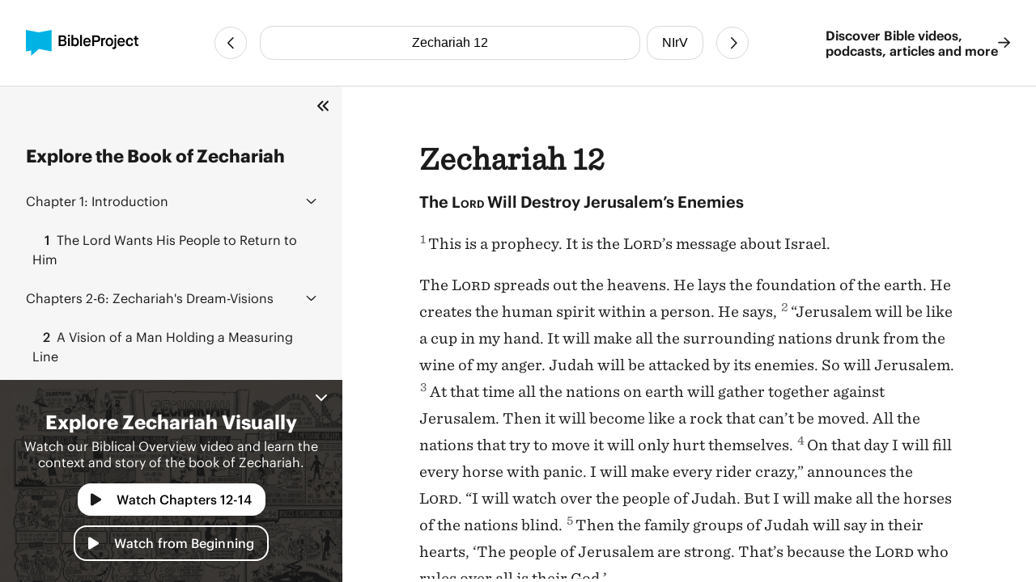

--- FILE ---
content_type: text/html
request_url: https://bibleproject.com/bible/nirv/zechariah/12/
body_size: 31172
content:
<!DOCTYPE html>
<html lang="en">
  <head>
    <meta charset="UTF-8" />
    <meta name="viewport" content="width=device-width, initial-scale=1.0" />
    <title>Zechariah 12 NIrV - The Lord Will Destroy Jerusalem’s Enemies - BibleProject</title>
    <meta name="description" content="The Lord Will Destroy Jerusalem’s EnemiesThis is a prophecy. It is the Lord’s message about Israel.The Lord spreads out the heavens. He lays the foundation of the earth. " />
    
    <script>( function ( w, d, s, l, i ) {
        w[ l ]=w[ l ]||[]; w[ l ].push( {
          'gtm.start':
            new Date().getTime(), event: 'gtm.js'
        } ); var f=d.getElementsByTagName( s )[ 0 ],
          j=d.createElement( s ), dl=l!='dataLayer'? '&l='+l:''; j.async=true; j.src=
            'https://www.googletagmanager.com/gtm.js?id='+i+dl; f.parentNode.insertBefore( j, f );
      } )( window, document, 'script', 'dataLayer', 'GTM-PJ28WZ9' );</script>
    
    <meta
      property="og:image"
      content="https://d1bsmz3sdihplr.cloudfront.net/media/favicons/2020/social-preview.jpg"
    />
    <meta
      property="og:image:secure_url"
      content="https://d1bsmz3sdihplr.cloudfront.net/media/favicons/2020/social-preview.jpg"
    />
    <meta property="og:description" content="The Lord Will Destroy Jerusalem’s EnemiesThis is a prophecy. It is the Lord’s message about Israel.The Lord spreads out the heavens. He lays the foundation of the earth. " />
    <meta property="og:image:type" content="image/jpg" />
    <meta property="og:image:width" content="200" />
    <meta property="og:image:height" content="200" />
    <meta property="og:title" content="Bible Project: Book of Zechariah 12 - New International Reader&#x27;s Version" />
    <meta property="og:type" content="website" />
    <meta property="og:url" content="https://www.bibleproject.com/bible/nirv/zechariah/12" />
    <meta property="og:site_name" content="BibleProject" />
    <meta name="twitter:card" content="summary" />
    <meta name="twitter:description" content="The Lord Will Destroy Jerusalem’s EnemiesThis is a prophecy. It is the Lord’s message about Israel.The Lord spreads out the heavens. He lays the foundation of the earth. " />
    <meta name="twitter:site" content="@bibleproject" />
    <meta name="twitter:title" content="Zechariah 12 (NIrV)" />
    <meta name="twitter:url" content="https://www.bibleproject.com/bible/nirv/zechariah/12" />
    <script>
      globalThis.__BIBLE_QUERY__ = JSON.parse(`{"book":{"name":"Zechariah","slug":"zechariah"},"chapter":12,"translation":{"name":"NIrV","slug":"nirv"}}`);
    </script>
    

    <script type="module" crossorigin src="/bible/assets/data-DGtcOUf9.js"></script>
    <script type="module" crossorigin src="/bible/assets/index-Bg9P4FnB.js"></script>
    <script type="module" crossorigin src="/bible/assets/bible-reader-D92QRNLG.js"></script>
    <link rel="stylesheet" crossorigin href="/bible/assets/index-D2ef9xra.css">
    <link rel="stylesheet" crossorigin href="/bible/assets/bible-reader-B3H_0clu.css">
  </head>
  <body>
    
    <noscript><iframe src="https://www.googletagmanager.com/ns.html?id=GTM-PJ28WZ9" height="0" width="0"
        style="display:none;visibility:hidden"></iframe></noscript>
    

    <div class="Page" id="Page">
      <header class="Header" part="header">
        <div class="Header__content">
          <div class="Header__leading">
            <a aria-label="BibleProject" class="Header__logo" href="/">
              <img
                alt=""
                src="https://ik.imagekit.io/bpweb1/web/media/Brand/logoicontextdark.svg?tr=q-65"
              />
            </a>
          </div>
          <div class="Header__navigation">
            <bible-navigation class="BibleNavigation" part="bible-navigation">
              
              <a
                aria-label="Previous Chapter"
                class="BibleNavigation__arrow"
                part="bible-navigation-arrow"
                href="/bible/nirv/zechariah/11"
                title="Zechariah 11"
              ></a>
              <div
                class="BibleNavigation__pickers"
                part="bible-navigation-pickers"
              >
                
                <bible-navigation-query-button
                  class="BibleNavigation__picker"
                  part="bible-navigation-picker"
                ></bible-navigation-query-button>
                
                <bible-navigation-translation-button
                  class="BibleNavigation__picker"
                  part="bible-navigation-picker"
                ></bible-navigation-translation-button>
              </div>
              
              <a
                aria-label="Next Chapter"
                class="BibleNavigation__arrow"
                href="/bible/nirv/zechariah/13"
                title="Zechariah 13"
              ></a>
            </bible-navigation>
          </div>
          <div class="Header__trailing" part="header-trailing">
            <a class="Header__cta" href="/" part="header-cta">
              Discover Bible videos, <br />podcasts, articles and more
              <img alt="" src="data:image/svg+xml,%3csvg%20width='15'%20height='14'%20viewBox='0%200%2015%2014'%20fill='none'%20xmlns='http://www.w3.org/2000/svg'%3e%3cpath%20d='M8.82812%200.482433L14.6719%206.06056C14.8379%206.22657%2014.9375%206.42579%2014.9375%206.65821C14.9375%206.85743%2014.8379%207.05665%2014.6719%207.22267L8.82812%2012.8008C8.5293%2013.0996%207.99805%2013.0996%207.69922%2012.7676C7.40039%2012.4688%207.40039%2011.9375%207.73242%2011.6387L12.1484%207.45509H0.859375C0.394531%207.45509%200.0625%207.08986%200.0625%206.65821C0.0625%206.19337%200.394531%205.86134%200.859375%205.86134H12.1484L7.73242%201.64454C7.40039%201.34571%207.40039%200.814464%207.69922%200.515636C7.99805%200.183605%208.49609%200.183605%208.82812%200.482433Z'%20fill='%231B1B1B'/%3e%3c/svg%3e" />
            </a>
          </div>
        </div>
      </header>
      <div class="PageContent" part="page-content">
        <bible-book-explore
          class="BibleBookExplore"
          id="BibleBookExplore"
          part="bible-book-explore"
        >
          <bible-video-player
            book="Zechariah"
            cta="Watch Chapters 12-14"
            id="BibleVideoPlayer"
            video-id="164"
            video-mux-id="J2VrrthtfMUEhNLNWIvdst9ovEsCBoAwC00JbS01JCBC8"
            video-start="393"
            video-thumbnail="https://image.mux.com/J2VrrthtfMUEhNLNWIvdst9ovEsCBoAwC00JbS01JCBC8/thumbnail.jpg?time&#x3D;491&amp;width&#x3D;600"
            video-title="Zechariah"
            class="bible-video-player video_player--is-inactive video_player--is-active"
            part="bible-video-player"
          ></bible-video-player>
          <div
            class="BibleBookExplore__list"
            id="BibleBookExploreList"
            part="bible-book-explore-list"
          >
            <div class="BibleBookExplore__title">
              Explore the Book of Zechariah
            </div>

            <p
              class="BibleBookExplore__description"
              part="bible-book-explore-description"
            >
              Explore the context and learn about the different movements in the
              book of Jeremiah in our Biblical Overview Videos.
              <a href="/explore/" title="Explore all our videos">
                Explore all our videos
              </a>
            </p>
            <p
              class="BibleBookExplore__subtitle"
              part="bible-book-explore-subtitle"
            >
              Navigate the Chapters
            </p>

            <div
              class="BibleBookExplore__sections"
              part="bible-book-explore-sections"
            >
              <bible-book-explore-section
                class="BibleBookExplore__section"
                part="bible-book-explore-section"
              >
                <h3
                  class="BibleBookExplore__section_title"
                  part="bible-book-explore-section-title"
                >
                  <button
                    aria-controls="book-explore-chapters-1-1"
                    aria-expanded="false"
                    id="book-explore-section-1-1"
                  >
                    <strong>Chapter 1:</strong> Introduction
                  </button>
                  <img alt="" src="data:image/svg+xml,%3csvg%20width='13'%20height='7'%20viewBox='0%200%2013%207'%20fill='none'%20xmlns='http://www.w3.org/2000/svg'%3e%3cpath%20d='M12.1875%205.5078L6.96486%200.503893C6.80079%200.367175%206.63673%200.312487%206.50001%200.312487C6.33595%200.312487%206.17189%200.367175%206.03517%200.47655L0.785169%205.5078C0.511732%205.75389%200.511732%206.19139%200.757825%206.43749C1.00392%206.71092%201.44142%206.71092%201.68751%206.46483L6.50001%201.87108L11.2852%206.46483C11.5313%206.71092%2011.9688%206.71092%2012.2149%206.43749C12.461%206.19139%2012.461%205.75389%2012.1875%205.5078Z'%20fill='%231B1B1B'/%3e%3c/svg%3e" />
                </h3>
                <div
                  aria-describedby="book-explore-section-1-1"
                  class="BibleBookExplore__chapters"
                  part="bible-book-explore-chapters"
                  id="book-explore-chapters-1-1"
                >
                  <a aria-current="false" href="/bible/nirv/zechariah/1">
                    <strong>1</strong> The Lord Wants His People to Return to Him
                  </a>
                </div>
              </bible-book-explore-section>
              <bible-book-explore-section
                class="BibleBookExplore__section"
                part="bible-book-explore-section"
              >
                <h3
                  class="BibleBookExplore__section_title"
                  part="bible-book-explore-section-title"
                >
                  <button
                    aria-controls="book-explore-chapters-2-6"
                    aria-expanded="false"
                    id="book-explore-section-2-6"
                  >
                    <strong>Chapters 2-6:</strong> Zechariah&#x27;s Dream-Visions
                  </button>
                  <img alt="" src="data:image/svg+xml,%3csvg%20width='13'%20height='7'%20viewBox='0%200%2013%207'%20fill='none'%20xmlns='http://www.w3.org/2000/svg'%3e%3cpath%20d='M12.1875%205.5078L6.96486%200.503893C6.80079%200.367175%206.63673%200.312487%206.50001%200.312487C6.33595%200.312487%206.17189%200.367175%206.03517%200.47655L0.785169%205.5078C0.511732%205.75389%200.511732%206.19139%200.757825%206.43749C1.00392%206.71092%201.44142%206.71092%201.68751%206.46483L6.50001%201.87108L11.2852%206.46483C11.5313%206.71092%2011.9688%206.71092%2012.2149%206.43749C12.461%206.19139%2012.461%205.75389%2012.1875%205.5078Z'%20fill='%231B1B1B'/%3e%3c/svg%3e" />
                </h3>
                <div
                  aria-describedby="book-explore-section-2-6"
                  class="BibleBookExplore__chapters"
                  part="bible-book-explore-chapters"
                  id="book-explore-chapters-2-6"
                >
                  <a aria-current="false" href="/bible/nirv/zechariah/2">
                    <strong>2</strong> A Vision of a Man Holding a Measuring Line
                  </a>
                  <a aria-current="false" href="/bible/nirv/zechariah/3">
                    <strong>3</strong> A Vision of the High Priest Dressed in Fine Clothes
                  </a>
                  <a aria-current="false" href="/bible/nirv/zechariah/4">
                    <strong>4</strong> A Vision of the Gold Lampstand and Two Olive Trees
                  </a>
                  <a aria-current="false" href="/bible/nirv/zechariah/5">
                    <strong>5</strong> A Vision of a Flying Scroll
                  </a>
                  <a aria-current="false" href="/bible/nirv/zechariah/6">
                    <strong>6</strong> A Vision of Four Chariots
                  </a>
                </div>
              </bible-book-explore-section>
              <bible-book-explore-section
                class="BibleBookExplore__section"
                part="bible-book-explore-section"
              >
                <h3
                  class="BibleBookExplore__section_title"
                  part="bible-book-explore-section-title"
                >
                  <button
                    aria-controls="book-explore-chapters-7-8"
                    aria-expanded="false"
                    id="book-explore-section-7-8"
                  >
                    <strong>Chapters 7-8:</strong> Conclusion
                  </button>
                  <img alt="" src="data:image/svg+xml,%3csvg%20width='13'%20height='7'%20viewBox='0%200%2013%207'%20fill='none'%20xmlns='http://www.w3.org/2000/svg'%3e%3cpath%20d='M12.1875%205.5078L6.96486%200.503893C6.80079%200.367175%206.63673%200.312487%206.50001%200.312487C6.33595%200.312487%206.17189%200.367175%206.03517%200.47655L0.785169%205.5078C0.511732%205.75389%200.511732%206.19139%200.757825%206.43749C1.00392%206.71092%201.44142%206.71092%201.68751%206.46483L6.50001%201.87108L11.2852%206.46483C11.5313%206.71092%2011.9688%206.71092%2012.2149%206.43749C12.461%206.19139%2012.461%205.75389%2012.1875%205.5078Z'%20fill='%231B1B1B'/%3e%3c/svg%3e" />
                </h3>
                <div
                  aria-describedby="book-explore-section-7-8"
                  class="BibleBookExplore__chapters"
                  part="bible-book-explore-chapters"
                  id="book-explore-chapters-7-8"
                >
                  <a aria-current="false" href="/bible/nirv/zechariah/7">
                    <strong>7</strong> Have Justice and Mercy
                  </a>
                  <a aria-current="false" href="/bible/nirv/zechariah/8">
                    <strong>8</strong> The Lord Promises to Bless Jerusalem
                  </a>
                </div>
              </bible-book-explore-section>
              <bible-book-explore-section
                class="BibleBookExplore__section"
                part="bible-book-explore-section"
              >
                <h3
                  class="BibleBookExplore__section_title"
                  part="bible-book-explore-section-title"
                >
                  <button
                    aria-controls="book-explore-chapters-9-11"
                    aria-expanded="false"
                    id="book-explore-section-9-11"
                  >
                    <strong>Chapters 9-11:</strong> Images of the Messianic Kingdom, Pt. 1
                  </button>
                  <img alt="" src="data:image/svg+xml,%3csvg%20width='13'%20height='7'%20viewBox='0%200%2013%207'%20fill='none'%20xmlns='http://www.w3.org/2000/svg'%3e%3cpath%20d='M12.1875%205.5078L6.96486%200.503893C6.80079%200.367175%206.63673%200.312487%206.50001%200.312487C6.33595%200.312487%206.17189%200.367175%206.03517%200.47655L0.785169%205.5078C0.511732%205.75389%200.511732%206.19139%200.757825%206.43749C1.00392%206.71092%201.44142%206.71092%201.68751%206.46483L6.50001%201.87108L11.2852%206.46483C11.5313%206.71092%2011.9688%206.71092%2012.2149%206.43749C12.461%206.19139%2012.461%205.75389%2012.1875%205.5078Z'%20fill='%231B1B1B'/%3e%3c/svg%3e" />
                </h3>
                <div
                  aria-describedby="book-explore-section-9-11"
                  class="BibleBookExplore__chapters"
                  part="bible-book-explore-chapters"
                  id="book-explore-chapters-9-11"
                >
                  <a aria-current="false" href="/bible/nirv/zechariah/9">
                    <strong>9</strong> The Lord Destroys Israel’s Enemies
                  </a>
                  <a aria-current="false" href="/bible/nirv/zechariah/10">
                    <strong>10</strong> The Lord Will Take Care of Judah
                  </a>
                  <a aria-current="false" href="/bible/nirv/zechariah/11">
                    <strong>11</strong> The Two Shepherds
                  </a>
                </div>
              </bible-book-explore-section>
              <bible-book-explore-section
                class="BibleBookExplore__section"
                part="bible-book-explore-section"
              >
                <h3
                  class="BibleBookExplore__section_title"
                  part="bible-book-explore-section-title"
                >
                  <button
                    aria-controls="book-explore-chapters-12-14"
                    aria-expanded="true"
                    id="book-explore-section-12-14"
                  >
                    <strong>Chapters 12-14:</strong> Images of the Messianic Kingdom, Pt. 2
                  </button>
                  <img alt="" src="data:image/svg+xml,%3csvg%20width='13'%20height='7'%20viewBox='0%200%2013%207'%20fill='none'%20xmlns='http://www.w3.org/2000/svg'%3e%3cpath%20d='M12.1875%205.5078L6.96486%200.503893C6.80079%200.367175%206.63673%200.312487%206.50001%200.312487C6.33595%200.312487%206.17189%200.367175%206.03517%200.47655L0.785169%205.5078C0.511732%205.75389%200.511732%206.19139%200.757825%206.43749C1.00392%206.71092%201.44142%206.71092%201.68751%206.46483L6.50001%201.87108L11.2852%206.46483C11.5313%206.71092%2011.9688%206.71092%2012.2149%206.43749C12.461%206.19139%2012.461%205.75389%2012.1875%205.5078Z'%20fill='%231B1B1B'/%3e%3c/svg%3e" />
                </h3>
                <div
                  aria-describedby="book-explore-section-12-14"
                  class="BibleBookExplore__chapters"
                  part="bible-book-explore-chapters"
                  id="book-explore-chapters-12-14"
                >
                  <a aria-current="page" href="/bible/nirv/zechariah/12">
                    <strong>12</strong> The Lord Will Destroy Jerusalem’s Enemies
                  </a>
                  <a aria-current="false" href="/bible/nirv/zechariah/13">
                    <strong>13</strong> The Lord Makes Israel Pure and “Clean”
                  </a>
                  <a aria-current="false" href="/bible/nirv/zechariah/14">
                    <strong>14</strong> The Lord Will Be King Over the Whole Earth
                  </a>
                </div>
              </bible-book-explore-section>
            </div>
          </div>
          
          <div
            class="BibleBookExplore__header"
            part="bible-book-explore-header"
          >
            <button
              class="BibleBookExplore__toggle"
              part="bible-book-explore-toggle"
            >
              <svg
                width="15"
                height="14"
                viewBox="0 0 15 14"
                fill="none"
                xmlns="http://www.w3.org/2000/svg"
              >
                <path
                  d="M1.28125 6.3125C0.875 6.6875 0.875 7.34375 1.28125 7.71875L6.28125 12.7188C6.65625 13.125 7.3125 13.125 7.6875 12.7188C8.09375 12.3438 8.09375 11.6875 7.6875 11.3125L3.40625 7L7.6875 2.71875C8.09375 2.34375 8.09375 1.6875 7.6875 1.3125C7.3125 0.90625 6.65625 0.90625 6.28125 1.3125L1.28125 6.3125ZM12.2812 1.3125L7.28125 6.3125C6.875 6.6875 6.875 7.34375 7.28125 7.71875L12.2812 12.7188C12.6562 13.125 13.3125 13.125 13.6875 12.7188C14.0938 12.3438 14.0938 11.6875 13.6875 11.3125L9.40625 7L13.6875 2.71875C14.0938 2.34375 14.0938 1.6875 13.6875 1.3125C13.3125 0.90625 12.6562 0.90625 12.2812 1.3125Z"
                  fill="#1B1B1B"
                />
              </svg>
            </button>
            <button
              aria-controls="BibleVideoPlayer,BibleVideoExploreList"
              aria-expanded="true"
              class="BibleBookExplore__close"
              part="bible-book-explore-close"
            >
              <svg
                width="24"
                height="24"
                viewBox="0 0 24 24"
                fill="none"
                xmlns="http://www.w3.org/2000/svg"
              >
                <path
                  d="M17.9375 17.1484C18.2891 17.5391 18.2891 18.125 17.9375 18.4766C17.5469 18.8672 16.9609 18.8672 16.6094 18.4766L12 13.8281L7.35156 18.4766C6.96094 18.8672 6.375 18.8672 6.02344 18.4766C5.63281 18.125 5.63281 17.5391 6.02344 17.1484L10.6719 12.5L6.02344 7.85156C5.63281 7.46094 5.63281 6.875 6.02344 6.52344C6.375 6.13281 6.96094 6.13281 7.3125 6.52344L12 11.2109L16.6484 6.5625C17 6.17188 17.5859 6.17188 17.9375 6.5625C18.3281 6.91406 18.3281 7.5 17.9375 7.89062L13.2891 12.5L17.9375 17.1484Z"
                  fill="white"
                />
              </svg>
            </button>
          </div>
        </bible-book-explore>
        <main class="Main">
          <div class="BibleContent">
    <bible-reader
      query="Zechariah 12"
      translation="4"
      setting-show-chapters
      setting-show-headings
      setting-show-verse-numbers
    >
      
          <template shadowrootmode="open">
            <style>
              @import "/bible/assets/bible-reader-B3H_0clu.css";
            </style>
            <div class="Theme" data-scheme="auto"><div class="BibleContent BibleContent--show-headings BibleContent--show-verse-numbers" data-query="Zechariah 12" data-translation="4" part="bible-content"><div part="bible-content-text" class="BibleContent__text"><h1 class="BibleContentChapter" part="bible-content-chapter">Zechariah 12</h1><p class="BibleContentParagraph BibleContentParagraph--is-heading" data-style="_s1_" part="bible-content-first-paragraph"><span data-style="_s1_" part="bible-content-item_s1_">The </span><span data-style="_nd_" part="bible-content-item_nd_">Lord</span><span data-style="_s1_" part="bible-content-item_s1_"> Will Destroy Jerusalem’s Enemies</span></p><p class="BibleContentParagraph" data-style="_p_" part="bible-content-paragraph"><span class="BibleContentVerse" data-verse-id="23047"><span class="BibleContentVerse_content">1</span></span><span data-style="_v_" part="bible-content-item_v_">This is a prophecy. It is the </span><span data-style="_nd_" part="bible-content-item_nd_">Lord</span><span data-style="_v_" part="bible-content-item_v_">’s message about Israel.</span></p><p class="BibleContentParagraph" data-style="_p_" part="bible-content-paragraph"><span data-style="_p_" part="bible-content-item_p_">The </span><span data-style="_nd_" part="bible-content-item_nd_">Lord</span><span data-style="_p_" part="bible-content-item_p_"> spreads out the heavens. He lays the foundation of the earth. He creates the human spirit within a person. He says, </span><span class="BibleContentVerse" data-verse-id="23048"><span class="BibleContentVerse_content">2</span></span><span data-style="_v_" part="bible-content-item_v_">“Jerusalem will be like a cup in my hand. It will make all the surrounding nations drunk from the wine of my anger. Judah will be attacked by its enemies. So will Jerusalem. </span><span class="BibleContentVerse" data-verse-id="23049"><span class="BibleContentVerse_content">3</span></span><span data-style="_v_" part="bible-content-item_v_">At that time all the nations on earth will gather together against Jerusalem. Then it will become like a rock that can’t be moved. All the nations that try to move it will only hurt themselves. </span><span class="BibleContentVerse" data-verse-id="23050"><span class="BibleContentVerse_content">4</span></span><span data-style="_v_" part="bible-content-item_v_">On that day I will fill every horse with panic. I will make every rider crazy,” announces the </span><span data-style="_nd_" part="bible-content-item_nd_">Lord</span><span data-style="_v_" part="bible-content-item_v_">. “I will watch over the people of Judah. But I will make all the horses of the nations blind. </span><span class="BibleContentVerse" data-verse-id="23051"><span class="BibleContentVerse_content">5</span></span><span data-style="_v_" part="bible-content-item_v_">Then the family groups of Judah will say in their hearts, ‘The people of Jerusalem are strong. That’s because the </span><span data-style="_nd_" part="bible-content-item_nd_">Lord</span><span data-style="_v_" part="bible-content-item_v_"> who rules over all is their God.’</span></p><p class="BibleContentParagraph" data-style="_p_" part="bible-content-paragraph"><span class="BibleContentVerse" data-verse-id="23052"><span class="BibleContentVerse_content">6</span></span><span data-style="_v_" part="bible-content-item_v_">“At that time Judah’s family groups will be like a fire pot in a pile of wood. They will be like a burning torch among bundles of grain. They will destroy all the surrounding nations on every side. But Jerusalem will remain unharmed in its place.</span></p><p class="BibleContentParagraph" data-style="_p_" part="bible-content-paragraph"><span class="BibleContentVerse" data-verse-id="23053"><span class="BibleContentVerse_content">7</span></span><span data-style="_v_" part="bible-content-item_v_">“I will save the houses in Judah first. The honor of David’s family line is great. So is the honor of those who live in Jerusalem. But their honor will not be greater than the honor of the rest of Judah. </span><span class="BibleContentVerse" data-verse-id="23054"><span class="BibleContentVerse_content">8</span></span><span data-style="_v_" part="bible-content-item_v_">At that time I will be like a shield to those who live in Jerusalem. Then even the weakest among them will be great warriors like David. And David’s family line will be like the angel of the </span><span data-style="_nd_" part="bible-content-item_nd_">Lord</span><span data-style="_v_" part="bible-content-item_v_"> who leads them. </span><span class="BibleContentVerse" data-verse-id="23055"><span class="BibleContentVerse_content">9</span></span><span data-style="_v_" part="bible-content-item_v_">On that day I will begin to destroy all the nations that attack Jerusalem.</span></p><p class="BibleContentParagraph BibleContentParagraph--is-heading" data-style="_s1_" part="bible-content-first-paragraph"><span data-style="_s1_" part="bible-content-item_s1_">Israel’s People Will Mourn Over the One They Pierced</span></p><p class="BibleContentParagraph" data-style="_p_" part="bible-content-paragraph"><span class="BibleContentVerse" data-verse-id="23056"><span class="BibleContentVerse_content">10</span></span><span data-style="_v_" part="bible-content-item_v_">“I will pour out a spirit of grace and prayer on David’s family line. I will also send it on those who live in Jerusalem. They will look to me. I am the one they have pierced. They will mourn over me as someone mourns over an only child who has died. They will be full of sorrow over me. Their sorrow will be just like someone’s sorrow over an oldest son. </span><span class="BibleContentVerse" data-verse-id="23057"><span class="BibleContentVerse_content">11</span></span><span data-style="_v_" part="bible-content-item_v_">At that time there will be a lot of weeping in Jerusalem. It will be as great as the weeping of the people at Hadad Rimmon. Hadad Rimmon is in the valley of Megiddo. They were weeping over Josiah’s death. </span><span class="BibleContentVerse" data-verse-id="23058"><span class="BibleContentVerse_content">12</span></span><span data-style="_v_" part="bible-content-item_v_">Everyone in the land will mourn. Each family will mourn by themselves and their wives by themselves. That will include the family lines of David, Nathan, </span><span class="BibleContentVerse" data-verse-id="23059"><span class="BibleContentVerse_content">13</span></span><span data-style="_v_" part="bible-content-item_v_">Levi, Shimei and </span><span class="BibleContentVerse" data-verse-id="23060"><span class="BibleContentVerse_content">14</span></span><span data-style="_v_" part="bible-content-item_v_">all the others.</span></p></div></div></div>
          </template>
          
    </bible-reader>
  </div>
          <footer class="Footer">
            <div class="Footer__primary">
              <div class="Footer__brand">
                <svg
                  fill="none"
                  viewBox="0 0 48 48"
                  width="40"
                  xmlns="http://www.w3.org/2000/svg"
                >
                  <path
                    d="M47.516 0L23.758 4.502 0 0v39.887l9.826-1.833V48L23.81 35.385l23.706 4.502V0z"
                    fill="#00B3E5"
                  ></path>
                </svg>
                <div class="Footer__mission">
                  Helping people experience <br />the Bible as a unified story
                  <br />that leads to Jesus
                </div>
              </div>
              <nav class="Footer__navigation">
                <a href="/">Home</a>
                <a href="/support/">Help Center</a>
                <a href="/about/">About</a>
                <a href="/privacy/">Privacy Policy</a>
                <a href="/give/">Give</a>
                <a href="/terms/">Terms of Use</a>
                <a href="/explore/">Videos</a>
              </nav>
            </div>
            <div class="Footer__secondary">
              <div class="Footer__copyright">
                © Copyright 2025 BibleProject
              </div>
              <div class="Footer__social">
                <a
                  target="_blank"
                  rel="noopener noreferrer"
                  aria-label="YouTube"
                  href="https://www.youtube.com/channel/UCVfwlh9XpX2Y_tQfjeln9QA/"
                ></a>
                <a
                  target="_blank"
                  rel="noopener noreferrer"
                  aria-label="Facebook"
                  href="https://www.facebook.com/jointhebibleproject/"
                ></a>
                <a
                  target="_blank"
                  rel="noopener noreferrer"
                  aria-label="Twitter"
                  href="https://twitter.com/bibleproject"
                ></a>
                <a
                  target="_blank"
                  rel="noopener noreferrer"
                  aria-label="Instagram"
                  href="https://www.instagram.com/thebibleproject"
                ></a>
                <a
                  target="_blank"
                  rel="noopener noreferrer"
                  aria-label="Pinterest"
                  href="https://www.pinterest.com/thebibleproject/"
                ></a>
                <a
                  target="_blank"
                  rel="noopener noreferrer"
                  aria-label="Spotify"
                  href="https://open.spotify.com/show/6f2oD3RtQY1rOeyfF2OeOa/"
                ></a>
                <a
                  target="_blank"
                  rel="noopener noreferrer"
                  aria-label="TikTok"
                  href="https://www.tiktok.com/@bibleproject/"
                ></a>
              </div>
            </div>
          </footer>
        </main>
      </div>
      <bible-book-explore-cta
        part="bible-book-explore-cta"
        video-thumbnail="https://image.mux.com/J2VrrthtfMUEhNLNWIvdst9ovEsCBoAwC00JbS01JCBC8/thumbnail.jpg?time&#x3D;491&amp;width&#x3D;600"
      ></bible-book-explore-cta>
    </div>
  </body>
</html>


--- FILE ---
content_type: text/javascript
request_url: https://bibleproject.com/bible/assets/bible-reader-D92QRNLG.js
body_size: 1809
content:
const e='div,span,applet,object,iframe,h1,h2,h3,h4,h5,h6,p,blockquote,pre,a,abbr,acronym,address,big,cite,code,del,dfn,em,img,ins,kbd,q,s,samp,small,strike,strong,sub,sup,tt,var,b,u,i,center,dl,dt,dd,ol,ul,li,fieldset,form,label,legend,table,caption,tbody,tfoot,thead,tr,th,td,article,aside,canvas,details,embed,figure,figcaption,footer,header,hgroup,menu,nav,output,ruby,section,summary,time,mark,audio,video{box-sizing:border-box;margin:0;padding:0;border:0;font-size:100%;font:inherit;vertical-align:baseline}ol,ul{list-style:none}blockquote,q{quotes:none}blockquote:before,blockquote:after,q:before,q:after{content:"";content:none}table{border-collapse:collapse;border-spacing:0}:host{display:block}.Theme{--theme-chapter-font-size: var(--bible-reader-chapter-font-size, 1.3em);--theme-chapter-font-weight: var(--bible-reader-chapter-font-weight, 600);--theme-chapter-spacing: var(--bible-reader-chapter-spacing, .75em);--theme-font-family: var(--bible-reader-font-family);--theme-font-size: var(--bible-reader-font-size, 1.1rem);--theme-heading-spacing: var(--bible-reader-heading-spacing, 1.3em);--theme-link-background-color: var( --bible-reader-link-background-color, rgb(252 196 0 / 10%) );--theme-link-collected-background-color: var( --bible-reader-link-collected-background-color, rgb(252 196 0 / 0%) );--theme-link-text-color: var(--bible-reader-link-text-color);--theme-link-collected-text-color: var( --bible-reader-link-collected-text-color, var(--theme-link-text-color) );--theme-link-underline-color: var( --bible-reader-link-underline-color, rgb(226 164 52) );--theme-link-collected-underline-color: var( --bible-reader-link-collected-underline-color, var(--theme-link-underline-color) );--theme-text-color: var(--bible-reader-text-color);--theme-paragraph-line-height: var( --bible-reader-paragraph-line-height, 1.5em );--theme-paragraph-spacing: var(--bible-reader-paragraph-spacing, .5em);--theme-verse-number-background-color: var( --bible-reader-verse-number-background-color, rgb(3 179 226 / 20%) );--theme-verse-number-font-size: var( --bible-reader-verse-number-font-size, .8em )}.BibleContent{position:relative}.BibleContent__text{color:var(--theme-text-color);font-family:var(--theme-font-family);font-size:var(--theme-font-size);font-weight:400;height:100%}.BibleContentChapter{font-size:var(--theme-chapter-font-size);font-weight:var(--theme-chapter-font-weight);margin:var(--theme-chapter-spacing) 0}.BibleContent:not(.BibleContent--show-headings) .BibleContentParagraph--is-heading{display:none}.BibleContentParagraph[data-style]{line-height:var(--theme-paragraph-line-height);margin:0}.BibleContentParagraph--table{margin-top:1em}.BibleContentLink{display:inline;position:relative}.BibleContentLink__background{display:block;left:0;pointer-events:none;position:absolute;top:0}.BibleContentLink__resize{display:block;inset:0;pointer-events:none;position:absolute}.BibleContentLink__text{color:var(--theme-link-text-color);position:relative}.BibleContentLink--collected .BibleContentLink__text{color:var(--theme-link-collected-text-color)}.BibleContentLink--fallback{background:var(--theme-link-background-color);text-decoration:underline;text-decoration-color:var(--theme-link-underline-color)}.BibleContentLink--fallback.BibleContentLink--collected{background:var(--theme-link-collected-background-color);text-decoration-color:var(--theme-link-collected-underline-color)}.BibleContentTable{display:block}.BibleContentTable td{padding:.5rem}.BibleContentTable [data-style*=_th]{font-weight:600}.BibleContentTable [data-align=start]{text-align:left}.BibleContentTable [data-align=center]{text-align:center}.BibleContentTable [data-align=end]{text-align:right}.BibleContentVerse_content{border-radius:2px;font-size:var(--theme-verse-number-font-size);line-height:1;opacity:.75;padding:1px;margin-right:2px;vertical-align:super}.BibleContent:not(.BibleContent--show-verse-numbers) .BibleContentVerse_content{display:none}.BibleContentVerse_content--related-items{background-color:var(--theme-verse-number-background-color);padding:4px;font-weight:600}.BibleContentVerseImage{box-sizing:content-box;display:flex;position:relative;width:100%}.BibleContentVerseImage[data-type=narrative]{margin-top:1rem;margin-bottom:2rem}.BibleContentVerseImage[data-type=unit]{margin-bottom:6rem;margin-top:1rem}.BibleContentVerseImage img{position:absolute;max-width:100%;top:0}.BibleContentParagraph+.BibleContentParagraph{margin-top:var(--theme-paragraph-spacing)}.BibleContentParagraph[data-style*=_m_]{margin-top:1em}.BibleContentParagraph[data-style*=_s_]{margin-bottom:var(--theme-heading-spacing);margin-top:var(--theme-heading-spacing)}.BibleContentParagraph[data-style*=_s_]:first-of-type{margin-top:unset}.BibleContentParagraph[data-style*=_pr_],.BibleContentParagraph[data-style*=_pmr_],.BibleContentParagraph[data-style*=_cls_],.BibleContentParagraph[data-style*=_lit_]{text-align:right}.BibleContentParagraph[data-style*=_pi_]:before,.BibleContentParagraph[data-style*=_pi1_]:before,.BibleContentParagraph[data-style*=_li_]:before,.BibleContentParagraph[data-style*=_li1_]:before,.BibleContentParagraph[data-style*=_ph_]:before,.BibleContentParagraph[data-style*=_ph1_]:before{content:"";display:inline-block;width:1ch}.BibleContentParagraph[data-style*=_pi1_]:before,.BibleContentParagraph[data-style*=_li2_]:before,.BibleContentParagraph[data-style*=_ph2_]:before{content:"";display:inline-block;width:2ch}.BibleContentParagraph[data-style*=_pi3_]:before,.BibleContentParagraph[data-style*=_li3_]:before,.BibleContentParagraph[data-style*=_ph3_]:before{content:"";display:inline-block;width:3ch}.BibleContentParagraph[data-style*=_pc_]{text-align:center}.BibleContentParagraph[data-style*=_qs_],.BibleContentParagraph[data-style*=_rq_]{text-align:right}.BibleContentParagraph[data-style*=_qt_],.BibleContentParagraph[data-style*=_q_]{margin-left:1em}.BibleContentParagraph[data-style*=_p_]+.BibleContentParagraph[data-style*=_q]{margin-top:1em}.BibleContentParagraph[data-style*=_q]+.BibleContentParagraph[data-style*=_q]{margin-top:.25em}.BibleContentParagraph[data-style*=_q]+.BibleContentParagraph[data-style*=_p_]{margin-top:1em}.BibleContentParagraph[data-style*=_q_],.BibleContentParagraph[data-style*=_q1_]{margin-left:1em}.BibleContentParagraph[data-style*=_q2_]{margin-left:2em}.BibleContentParagraph[data-style*=_q3_]{margin-left:3em}.BibleContentParagraphd[data-style*=_qm_],.BibleContentParagraph[data-style*=_qm1]{margin-left:1em}.BibleContentParagraph[data-style*=_qm2_]{margin-left:2em}.BibleContentParagraph[data-style*=_qm3_]{margin-left:3em}.BibleContentParagraph[data-style*=_qr_]:before{text-align:right}.BibleContentParagraph[data-style*=_qc_],.BibleContentParagraph[data-style*=_qa_],.BibleContentParagraph[data-style*=_qac_]{text-align:center}[data-style*=_mt_],[data-style*=_mt1_]{font-size:3em;font-weight:600}[data-style*=_mt2_],[data-style*=_mte_],[data-style*=_mte1_],[data-style*=_mte2_],[data-style*=_mte3_]{font-size:2em;font-weight:600}[data-style*=_h_],[data-style*=_mt3_],[data-style*=_toc1_],[data-style*=_toc2_],[data-style*=_toc3_],[data-style*=_rem_],[data-style*=_ide_]{font-size:1.1em;font-weight:600}[data-style*=_s_],[data-style*=_s1_]{font-size:1.05em;font-weight:600}[data-style*=_ms_],[data-style*=_ms1_],[data-style*=_ms2_],[data-style*=_ms3_]{font-size:1.1em;font-weight:600}[data-style*=_mr_],[data-style*=_s2],[data-style*=_s3_]{font-size:1.1em;font-style:italic;font-weight:600}[data-style*=_sr_],[data-style*=_r_],[data-style*=_d_],[data-style*=_sp_]{font-size:1em;font-style:italic}[data-style*=_qa_],[data-style*=_qac_],[data-style*=_add_],[data-style*=_bk_],[data-style*=_qs_],[data-style*=_qt_],[data-style*=_rq_],[data-style*=_sig_],[data-style*=_sls_],[data-style*=_tl_]{font-style:italic}[data-style*=_bd_]{font-weight:700}[data-style*=_bdit_]{font-weight:700;font-style:italic}[data-style*=_it_],[data-style*=_em_]{font-style:italic}[data-style*=_nd_],[data-style*=_sc_]{font-variant:small-caps}.BibleTranslation[data-variant=button]{align-items:center;display:flex;flex-direction:column}.BibleTranslationButton{appearance:none;-webkit-appearance:none;background:none;border:none;color:var(--theme-text-color);display:inline-block;font-family:inherit;font-size:var(--theme-font-size);margin:2em 0 0;opacity:.75;padding:0;-webkit-tap-highlight-color:rgba(0,0,0,0);transition:opacity .25s;user-select:none;-webkit-user-select:none}.BibleTranslationButton--active{opacity:.5}.BibleTranslationButton_container{align-items:center;display:flex;gap:.35em}.BibleTranslationButton_container svg{width:1em}.BibleTranslationInfo{display:grid;grid-auto-flow:row;gap:.5em;font-family:var(--theme-font-family);font-size:12px;font-weight:400;margin:1em auto;max-width:90%;position:relative;text-align:center}.BibleTranslationInfo[hidden]{display:none}.BibleTranslationInfo__name{font-size:14px;line-height:1.3}.BibleTranslationInfo p{line-height:1.3}.BibleTranslationInfo a,.BibleTranslationInfo a:visited{color:inherit}';export{e as default};
//# sourceMappingURL=bible-reader-D92QRNLG.js.map
